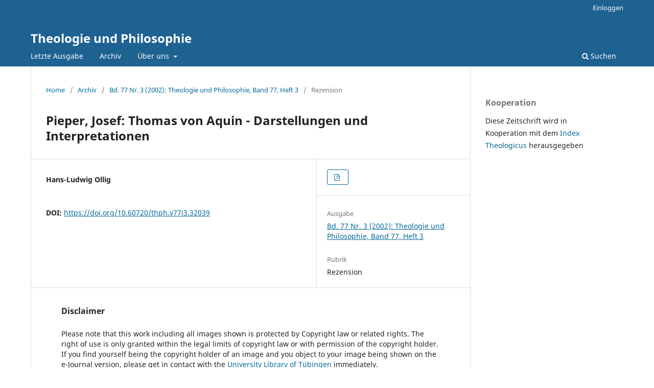

--- FILE ---
content_type: text/html; charset=utf-8
request_url: https://theologie-philosophie.digitheo.de/ojs/index.php/thph/article/view/32039
body_size: 11782
content:
<!DOCTYPE html>
<html lang="de-DE" xml:lang="de-DE">
<head>
	<meta charset="utf-8">
	<meta name="viewport" content="width=device-width, initial-scale=1.0">
	<title>
		Pieper, Josef: Thomas von Aquin - Darstellungen und Interpretationen
							| Theologie und Philosophie
			</title>

	
<meta name="generator" content="Open Journal Systems 3.3.0.5">
<link rel="schema.DC" href="http://purl.org/dc/elements/1.1/" />
<meta name="DC.Creator.PersonalName" content="Hans-Ludwig Ollig"/>
<meta name="DC.Date.dateSubmitted" scheme="ISO8601" content="2022-12-20"/>
<meta name="DC.Date.issued" scheme="ISO8601" content="2023-09-05"/>
<meta name="DC.Date.modified" scheme="ISO8601" content="2022-12-20"/>
<meta name="DC.Format" scheme="IMT" content="application/pdf"/>
<meta name="DC.Identifier" content="32039"/>
<meta name="DC.Identifier.pageNumber" content="462-464"/>
<meta name="DC.Identifier.DOI" content="10.60720/thph.v77i3.32039"/>
<meta name="DC.Identifier.URI" content="https://theologie-philosophie.digitheo.de/ojs/index.php/thph/article/view/32039"/>
<meta name="DC.Language" scheme="ISO639-1" content=""/>
<meta name="DC.Rights" content="Copyright (c)  "/>
<meta name="DC.Rights" content=""/>
<meta name="DC.Source" content="Theologie und Philosophie"/>
<meta name="DC.Source.ISSN" content="0040-5655"/>
<meta name="DC.Source.Issue" content="3"/>
<meta name="DC.Source.Volume" content="77"/>
<meta name="DC.Source.URI" content="https://theologie-philosophie.digitheo.de/ojs/index.php/thph"/>
<meta name="DC.Title" content="Pieper, Josef: Thomas von Aquin - Darstellungen und Interpretationen"/>
<meta name="DC.Title.Alternative" xml:lang="de" content="Pieper, Josef: Thomas von Aquin - Darstellungen und Interpretationen"/>
<meta name="DC.Type" content="Text.Serial.Journal"/>
<meta name="DC.Type.articleType" content="Rezension"/>
<meta name="gs_meta_revision" content="1.1"/>
<meta name="citation_journal_title" content="Theologie und Philosophie"/>
<meta name="citation_journal_abbrev" content="thph"/>
<meta name="citation_issn" content="0040-5655"/> 
<meta name="citation_author" content="Hans-Ludwig Ollig"/>
<meta name="citation_title" content=""/>
<meta name="citation_date" content="2002"/>
<meta name="citation_volume" content="77"/>
<meta name="citation_issue" content="3"/>
<meta name="citation_firstpage" content="462"/>
<meta name="citation_lastpage" content="464"/>
<meta name="citation_doi" content="10.60720/thph.v77i3.32039"/>
<meta name="citation_abstract_html_url" content="https://theologie-philosophie.digitheo.de/ojs/index.php/thph/article/view/32039"/>
<meta name="citation_pdf_url" content="https://theologie-philosophie.digitheo.de/ojs/index.php/thph/article/download/32039/31945"/>
	<link rel="stylesheet" href="https://theologie-philosophie.digitheo.de/ojs/index.php/thph/$$$call$$$/page/page/css?name=stylesheet" type="text/css" /><link rel="stylesheet" href="https://theologie-philosophie.digitheo.de/ojs/index.php/thph/$$$call$$$/page/page/css?name=font" type="text/css" /><link rel="stylesheet" href="https://theologie-philosophie.digitheo.de/ojs/lib/pkp/styles/fontawesome/fontawesome.css?v=3.3.0.5" type="text/css" />
</head>
<body class="pkp_page_article pkp_op_view" dir="ltr">

	<div class="pkp_structure_page">

				<header class="pkp_structure_head" id="headerNavigationContainer" role="banner">
						 <nav class="cmp_skip_to_content" aria-label="Springe zu Inhalt-Links">
	<a href="#pkp_content_main">Zum Inhalt springen</a>
	<a href="#siteNav">Zur Hauptnavigation springen</a>
		<a href="#pkp_content_footer">Zur Fußzeile springen</a>
</nav>

			<div class="pkp_head_wrapper">

				<div class="pkp_site_name_wrapper">
					<button class="pkp_site_nav_toggle">
						<span>Open Menu</span>
					</button>
										<div class="pkp_site_name">
																<a href="						https://theologie-philosophie.digitheo.de/ojs/index.php/thph/index
					" class="is_text">Theologie und Philosophie</a>
										</div>
				</div>

				
				<nav class="pkp_site_nav_menu" aria-label="Website-Navigation">
					<a id="siteNav"></a>
					<div class="pkp_navigation_primary_row">
						<div class="pkp_navigation_primary_wrapper">
																				<ul id="navigationPrimary" class="pkp_navigation_primary pkp_nav_list">
								<li class="">
				<a href="https://theologie-philosophie.digitheo.de/ojs/index.php/thph/issue/current">
					Letzte Ausgabe
				</a>
							</li>
								<li class="">
				<a href="https://theologie-philosophie.digitheo.de/ojs/index.php/thph/issue/archive">
					Archiv
				</a>
							</li>
															<li class="">
				<a href="https://theologie-philosophie.digitheo.de/ojs/index.php/thph/about">
					Über uns
				</a>
									<ul>
																					<li class="">
									<a href="https://theologie-philosophie.digitheo.de/ojs/index.php/thph/about">
										Über die Zeitschrift
									</a>
								</li>
																																									<li class="">
									<a href="https://theologie-philosophie.digitheo.de/ojs/index.php/thph/about/privacy">
										Schutz personenbezogener Daten
									</a>
								</li>
																												<li class="">
									<a href="https://theologie-philosophie.digitheo.de/ojs/index.php/thph/impressum">
										Impressum
									</a>
								</li>
																															</ul>
							</li>
			</ul>

				

																						<div class="pkp_navigation_search_wrapper">
									<a href="https://theologie-philosophie.digitheo.de/ojs/index.php/thph/search" class="pkp_search pkp_search_desktop">
										<span class="fa fa-search" aria-hidden="true"></span>
										Suchen
									</a>
								</div>
													</div>
					</div>
					<div class="pkp_navigation_user_wrapper" id="navigationUserWrapper">
							<ul id="navigationUser" class="pkp_navigation_user pkp_nav_list">
															<li class="profile">
				<a href="https://theologie-philosophie.digitheo.de/ojs/index.php/thph/login">
					Einloggen
				</a>
							</li>
										</ul>

					</div>
				</nav>
			</div><!-- .pkp_head_wrapper -->
		</header><!-- .pkp_structure_head -->

						<div class="pkp_structure_content has_sidebar">
			<div class="pkp_structure_main" role="main">
				<a id="pkp_content_main"></a>

<div class="page page_article">
			<nav class="cmp_breadcrumbs" role="navigation" aria-label="Sie sind hier:">
	<ol>
		<li>
			<a href="https://theologie-philosophie.digitheo.de/ojs/index.php/thph/index">
				Home
			</a>
			<span class="separator">/</span>
		</li>
		<li>
			<a href="https://theologie-philosophie.digitheo.de/ojs/index.php/thph/issue/archive">
				Archiv
			</a>
			<span class="separator">/</span>
		</li>
					<li>
				<a href="https://theologie-philosophie.digitheo.de/ojs/index.php/thph/issue/view/2364">
					Bd. 77 Nr. 3 (2002): Theologie und Philosophie, Band 77, Heft 3
				</a>
				<span class="separator">/</span>
			</li>
				<li class="current" aria-current="page">
			<span aria-current="page">
									Rezension
							</span>
		</li>
	</ol>
</nav>
	
		  	 <article class="obj_article_details">

		
	<h1 class="page_title">
		Pieper, Josef: Thomas von Aquin - Darstellungen und Interpretationen
	</h1>

	
	<div class="row">
		<div class="main_entry">

							<section class="item authors">
					<h2 class="pkp_screen_reader">Autor/innen</h2>
					<ul class="authors">
											<li>
							<span class="name">
								Hans-Ludwig Ollig
							</span>
																				</li>
										</ul>
				</section>
			
																												<section class="item doi">
						<h2 class="label">
														DOI:
						</h2>
						<span class="value">
							<a href="https://doi.org/10.60720/thph.v77i3.32039">
								https://doi.org/10.60720/thph.v77i3.32039
							</a>
						</span>
					</section>
							
						
						
			

																			
						
		</div><!-- .main_entry -->

		<div class="entry_details">

						
										<div class="item galleys">
					<h2 class="pkp_screen_reader">
						Downloads
					</h2>
					<ul class="value galleys_links">
													<li>
								
	
							

<a class="obj_galley_link pdf" href="https://theologie-philosophie.digitheo.de/ojs/index.php/thph/article/view/32039/31945">

		
	

	</a>
							</li>
											</ul>
				</div>
						
			
						
										<div class="item issue">

											<section class="sub_item">
							<h2 class="label">
								Ausgabe
							</h2>
							<div class="value">
								<a class="title" href="https://theologie-philosophie.digitheo.de/ojs/index.php/thph/issue/view/2364">
									Bd. 77 Nr. 3 (2002): Theologie und Philosophie, Band 77, Heft 3
								</a>
							</div>
						</section>
					
											<section class="sub_item">
							<h2 class="label">
								Rubrik
							</h2>
							<div class="value">
								Rezension
							</div>
						</section>
					
									</div>
			
															
						
			

		</div><!-- .entry_details -->
	</div><!-- .row -->

<div class="item">
<h2 class="label">Disclaimer</h2>
<div class="value">
Please note that this work including all images shown is protected by Copyright law or related rights. The right of use is only granted within the legal limits of copyright law or with permission of the copyright holder. 
<br> 
If you find yourself being the copyright holder of an image and you object to your image being shown on the e-Journal version, please get in contact with the <a href="mailto:ojs@ub.uni.tuebingen.de">University Library of Tübingen</a> immediately.
</div>
</div>

</article>

	

</div><!-- .page -->

	</div><!-- pkp_structure_main -->

									<div class="pkp_structure_sidebar left" role="complementary" aria-label="Seitenleiste">
				<div class="pkp_block block_custom" id="customblock-cooperation">
	<h2 class="title pkp_screen_reader">Cooperation</h2>
	<div class="content">
		<p><span class="title">Kooperation</span></p>
<p>Diese Zeitschrift wird in Kooperation mit dem&nbsp;<a href="https://ixtheo.de/" target="_blank" rel="noopener">Index Theologicus&nbsp;</a>herausgegeben&nbsp;</p>
	</div>
</div>

			</div><!-- pkp_sidebar.left -->
			</div><!-- pkp_structure_content -->

<div class="pkp_structure_footer_wrapper" role="contentinfo">
	<a id="pkp_content_footer"></a>

	<div class="pkp_structure_footer">

					<div class="pkp_footer_content">
				<p>Theologie und Philosophie</p>
<p>ISSN: 0040-5655</p>
			</div>
				<!--
		<div class="pkp_brand_footer" role="complementary">
			<a href="https://theologie-philosophie.digitheo.de/ojs/index.php/thph/about/aboutThisPublishingSystem">
				<img alt="Mehr Informationen über dieses Publikationssystem, die Plattform und den Workflow von OJS/PKP." src="https://theologie-philosophie.digitheo.de/ojs/templates/images/ojs_brand.png">
			</a>
		</div>
		-->
	</div>
</div><!-- pkp_structure_footer_wrapper -->

</div><!-- pkp_structure_page -->

<script src="https://theologie-philosophie.digitheo.de/ojs/lib/pkp/lib/vendor/components/jquery/jquery.min.js?v=3.3.0.5" type="text/javascript"></script><script src="https://theologie-philosophie.digitheo.de/ojs/lib/pkp/lib/vendor/components/jqueryui/jquery-ui.min.js?v=3.3.0.5" type="text/javascript"></script><script src="https://theologie-philosophie.digitheo.de/ojs/plugins/themes/default/js/lib/popper/popper.js?v=3.3.0.5" type="text/javascript"></script><script src="https://theologie-philosophie.digitheo.de/ojs/plugins/themes/default/js/lib/bootstrap/util.js?v=3.3.0.5" type="text/javascript"></script><script src="https://theologie-philosophie.digitheo.de/ojs/plugins/themes/default/js/lib/bootstrap/dropdown.js?v=3.3.0.5" type="text/javascript"></script><script src="https://theologie-philosophie.digitheo.de/ojs/plugins/themes/default/js/main.js?v=3.3.0.5" type="text/javascript"></script>


</body>
</html>
